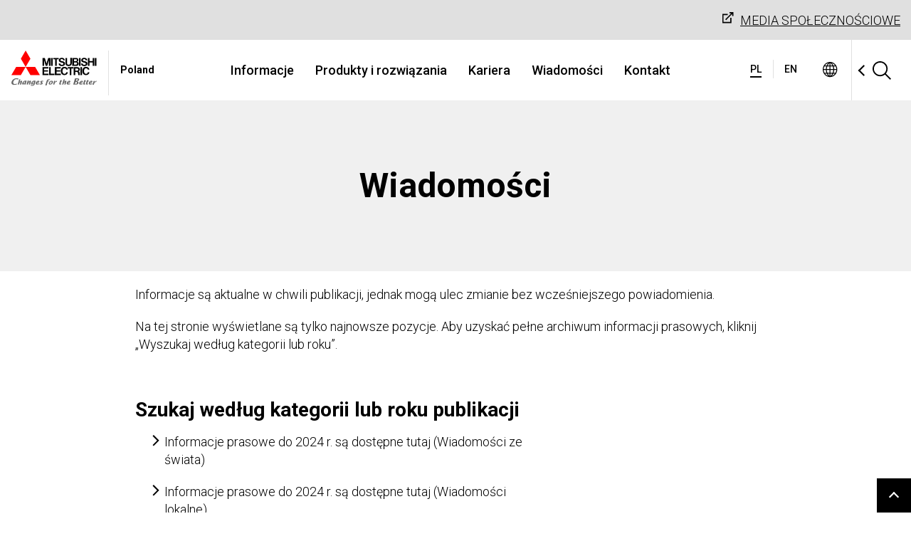

--- FILE ---
content_type: text/xml;charset=utf-8
request_url: https://pl.mitsubishielectric.com/bin/feed/news-search.json?path=%2Fcontent%2Fweb%2Fprod%2Fcorporate-sites%2Femea%2Fpl%2Fpl%2Fpr&site=cs&lang=pl&cnt=20
body_size: 2863
content:
{
    "news" : [
        {
            "date": "2026-01-20T11:00:00.000+09:00",
            "dateFormatted": "20.01.2026",
            "categories": ["global"],
            "title": "Mitsubishi Electric Develops Multi-agent AI  for Expert-level Decisions through Adversarial Debate (j. angielski)",
            "description": "Drives efficiency by automating complex decision-making involving trade-offs",
            "url": "/pl/pr/global/2026/0120/",
            "thumbnail": "https://www.mitsubishielectric.com/en/pr/2026/img/0120.jpg",
            "externalText": "",
            "extension": "",
            "externalLink": ""
		},
        {
            "date": "2026-01-16T11:00:00.000+09:00",
            "dateFormatted": "16.01.2026",
            "categories": ["global"],
            "title": "Mitsubishi Electric Invests in ADT Technology Service (Suzhou) in China (j. angielski)",
            "description": "Will strengthen provision of FA total solutions in China and accelerate FA system business growth",
            "url": "/pl/pr/global/2026/0116/",
            "thumbnail": "https://www.mitsubishielectric.co.jp/ja/pr/img/common/thumb_mitsubishielectric.png",
            "externalText": "",
            "extension": "",
            "externalLink": ""
		},
        {
            "date": "2026-01-15T11:00:00.000+09:00",
            "dateFormatted": "15.01.2026",
            "categories": ["global"],
            "title": "Mitsubishi Electric to Strengthen Global Human Resources Allocation and Development with Talent Mobility and G-OJT Systems (j. angielski)",
            "description": "Aiming to transform into an innovative company through diverse knowledge and expertise",
            "url": "/pl/pr/global/2026/0115/",
            "thumbnail": "https://www.mitsubishielectric.co.jp/ja/pr/img/common/thumb_mitsubishielectric.png",
            "externalText": "",
            "extension": "",
            "externalLink": ""
		},
        {
            "date": "2026-01-14T11:00:00.000+09:00",
            "dateFormatted": "14.01.2026",
            "categories": ["global"],
            "title": "Mitsubishi Electric to Ship Samples of Four New Trench SiC-MOSFET Bare Dies for Power Semiconductors (j. angielski)",
            "description": "Advanced bare dies for diverse embedding needs, enabling lower power consumption in power electronics equipment",
            "url": "/pl/pr/global/2026/0114-b/",
            "thumbnail": "https://www.mitsubishielectric.com/en/pr/2026/img/0114-b.jpg",
            "externalText": "",
            "extension": "",
            "externalLink": ""
		},
        {
            "date": "2026-01-14T10:00:00.000+09:00",
            "dateFormatted": "14.01.2026",
            "categories": ["global"],
            "title": "Mechanism of Hydrogen-driven Free-electron Generation in Silicon Elucidated for First Time Ever (j. angielski)",
            "description": "",
            "url": "https://www.mitsubishielectric.com/en/pr/2026/pdf/0114.pdf",
            "thumbnail": "https://www.mitsubishielectric.com/en/pr/img/common/thumb-mitsubishielectric.png",
            "externalText": "",
            "extension": "pdf",
            "externalLink": "https://www.mitsubishielectric.com/en/pr/2026/pdf/0114.pdf"
		},
        {
            "date": "2025-12-24T13:30:00.000+09:00",
            "dateFormatted": "24.12.2025",
            "categories": ["global"],
            "title": "Next-Generation Gas Turbine Control System for Thermal Power Plants Completes Functional Testing (j. angielski)",
            "description": "",
            "url": "https://www.mitsubishielectric.com/en/pr/2025/pdf/1224.pdf",
            "thumbnail": "https://www.mitsubishielectric.com/en/pr/img/common/thumb-mitsubishielectric.png",
            "externalText": "",
            "extension": "pdf",
            "externalLink": "https://www.mitsubishielectric.com/en/pr/2025/pdf/1224.pdf"
		},
        {
            "date": "2025-12-23T13:00:00.000+09:00",
            "dateFormatted": "23.12.2025",
            "categories": ["global"],
            "title": "Completion of the Fast Plasma Positioning Control Coil for stable confinement of the world’s largest plasma (j. angielski)",
            "description": "",
            "url": "https://www.mitsubishielectric.com/en/pr/2025/pdf/1223.pdf",
            "thumbnail": "https://www.mitsubishielectric.com/en/pr/img/common/thumb-mitsubishielectric.png",
            "externalText": "",
            "extension": "pdf",
            "externalLink": "https://www.mitsubishielectric.com/en/pr/2025/pdf/1223.pdf"
		},
        {
            "date": "2025-12-22T14:30:00.000+09:00",
            "dateFormatted": "22.12.2025",
            "categories": ["global"],
            "title": "Mitsubishi Electric Invests in Tulip Interfaces And Signs Strategic Alliance Agreement (j. angielski)",
            "description": "Will leverage no-code operations platform to strengthen DX solutions for manufacturing and beyond",
            "url": "/pl/pr/global/2025/1222/",
            "thumbnail": "https://www.mitsubishielectric.co.jp/ja/pr/img/common/thumb_mitsubishielectric.png",
            "externalText": "",
            "extension": "",
            "externalLink": ""
		},
        {
            "date": "2025-12-18T11:00:00.000+09:00",
            "dateFormatted": "18.12.2025",
            "categories": ["global"],
            "title": "Mitsubishi Electric Publishes First TNFD Report (j. angielski)",
            "description": "",
            "url": "/pl/pr/global/2025/1218/",
            "thumbnail": "https://www.mitsubishielectric.com/en/pr/2025/img/1218.jpg",
            "externalText": "",
            "extension": "",
            "externalLink": ""
		},
        {
            "date": "2025-12-16T11:01:00.000+09:00",
            "dateFormatted": "16.12.2025",
            "categories": ["global"],
            "title": "Mitsubishi Electric to Participate in FIBA 3x3 Women’s Series as First Japanese Company (j. angielski)",
            "description": "Aiming to promote women’s basketball in Japan and worldwide, including to nurture new players",
            "url": "/pl/pr/global/2025/1216-b/",
            "thumbnail": "https://www.mitsubishielectric.com/en/pr/2025/img/1216-b.jpg",
            "externalText": "",
            "extension": "",
            "externalLink": ""
		},
        {
            "date": "2025-12-16T11:00:00.000+09:00",
            "dateFormatted": "16.12.2025",
            "categories": ["global"],
            "title": "Mitsubishi Electric Technology Detects Intoxication During Driving to Provide Driver Alerts and Even Vehicle-control Interventions (j. angielski)",
            "description": "Verified for compliance with European and U.S. regulatory and assessment frameworks, aiming to help reduce traffic accidents caused by drunk driving",
            "url": "/pl/pr/global/2025/1216/",
            "thumbnail": "https://www.mitsubishielectric.com/en/pr/2025/img/1216.jpg",
            "externalText": "",
            "extension": "",
            "externalLink": ""
		},
        {
            "date": "2025-12-15T11:00:00.000+09:00",
            "dateFormatted": "15.12.2025",
            "categories": ["global"],
            "title": "Mitsubishi Electric Achieves World’s First Mechanism for Elucidating Ozone Oxidation Enhanced with Negative Ions (j. angielski)",
            "description": "Reduces surface-bound viruses, bacteria and odors for safe, secure, and comfortable indoor environment",
            "url": "/pl/pr/global/2025/1215/",
            "thumbnail": "https://www.mitsubishielectric.com/en/pr/2025/img/1215.jpg",
            "externalText": "",
            "extension": "",
            "externalLink": ""
		},
        {
            "date": "2025-12-11T14:00:00.000+09:00",
            "dateFormatted": "11.12.2025",
            "categories": ["global"],
            "title": "Mitsubishi Electric Named to CDP’s Climate and Water “A List” for the 8th Time and 3rd Consecutive Year (j. angielski)",
            "description": "Company’s environmental activities continue to be recognized as first tier",
            "url": "/pl/pr/global/2025/1211/",
            "thumbnail": "https://www.mitsubishielectric.com/en/pr/2025/img/1211.jpg",
            "externalText": "",
            "extension": "",
            "externalLink": ""
		},
        {
            "date": "2025-12-10T11:00:00.000+09:00",
            "dateFormatted": "10.12.2025",
            "categories": ["global"],
            "title": "Mitsubishi Electric Develops Physics-Embedded AI for Accurate Estimation of Equipment Degradation from Small Amounts of Training Data (j. angielski)",
            "description": "Reduces maintenance costs while supporting productivity and quality at manufacturing sites",
            "url": "/pl/pr/global/2025/1210/",
            "thumbnail": "https://www.mitsubishielectric.com/en/pr/2025/img/1210.jpg",
            "externalText": "",
            "extension": "",
            "externalLink": ""
		},
        {
            "date": "2025-12-04T11:00:00.000+09:00",
            "dateFormatted": "04.12.2025",
            "categories": ["global"],
            "title": "Mitsubishi Electric Develops World’s First Technology to Use Microbubbles to Generate Millimeter-scale Flow in Channel (j. angielski)",
            "description": "Will support carbon neutrality by helping to eliminate the need for external pumps in cooling systems",
            "url": "/pl/pr/global/2025/1204/",
            "thumbnail": "https://www.mitsubishielectric.com/en/pr/2025/img/1204.jpg",
            "externalText": "",
            "extension": "",
            "externalLink": ""
		},
        {
            "date": "2025-12-02T11:00:00.000+09:00",
            "dateFormatted": "02.12.2025",
            "categories": ["global"],
            "title": "Mitsubishi Electric to Launch Two New XB Series HVIGBT Modules (j. angielski)",
            "description": "For highly efficient, reliable inverter systems in railcars and large industrial equipment",
            "url": "/pl/pr/global/2025/1202/",
            "thumbnail": "https://www.mitsubishielectric.com/en/pr/2025/img/1202-1.jpg",
            "externalText": "",
            "extension": "",
            "externalLink": ""
		},
        {
            "date": "2025-11-21T15:30:00.000+09:00",
            "dateFormatted": "21.11.2025",
            "categories": ["global"],
            "title": "Mitsubishi Electric Completes Acquisition of AG MELCO Elevator (j. angielski)",
            "description": "Will strengthen operations in the Middle East and enhance global building systems business",
            "url": "/pl/pr/global/2025/1121/",
            "thumbnail": "https://www.mitsubishielectric.co.jp/ja/pr/img/common/thumb_mitsubishielectric.png",
            "externalText": "",
            "extension": "",
            "externalLink": ""
		},
        {
            "date": "2025-11-14T17:00:00.000+09:00",
            "dateFormatted": "14.11.2025",
            "categories": ["global"],
            "title": "Mitsubishi Electric Hydronics &amp; IT Cooling Systems and BITZER Kühlmaschinenbau to Establish Joint Venture for HVAC Compressor Development (j. angielski)",
            "description": "Will support globally optimized solutions for applied HVAC and IT cooling systems",
            "url": "/pl/pr/global/2025/1114/",
            "thumbnail": "https://www.mitsubishielectric.co.jp/ja/pr/img/common/thumb_mitsubishielectric.png",
            "externalText": "",
            "extension": "",
            "externalLink": ""
		},
        {
            "date": "2025-11-12T17:00:00.000+09:00",
            "dateFormatted": "12.11.2025",
            "categories": ["global"],
            "title": "EBARA to Acquire Mitsubishi Electric&apos;s Three-Phase Motor Business (j. angielski)",
            "description": "",
            "url": "https://www.mitsubishielectric.com/en/pr/2025/pdf/1112.pdf",
            "thumbnail": "https://www.mitsubishielectric.com/en/pr/img/common/thumb-mitsubishielectric.png",
            "externalText": "",
            "extension": "pdf",
            "externalLink": "https://www.mitsubishielectric.com/en/pr/2025/pdf/1112.pdf"
		},
        {
            "date": "2025-11-06T17:00:00.000+09:00",
            "dateFormatted": "06.11.2025",
            "categories": ["global"],
            "title": "Mitsubishi Electric Signs MoU with Hon Hai Precision Industry for Global Alliance in AI Data Center Solutions (j. angielski)",
            "description": "Will globally supply highly efficient and reliable AI data center solutions",
            "url": "/pl/pr/global/2025/1106/",
            "thumbnail": "https://www.mitsubishielectric.com/en/pr/img/common/thumb-mitsubishielectric.png",
            "externalText": "",
            "extension": "",
            "externalLink": ""
		}
    ]
}

--- FILE ---
content_type: image/svg+xml
request_url: https://pl.mitsubishielectric.com/global/common/gws-cs/Search-R.svg
body_size: 1225
content:
<?xml version="1.0" encoding="UTF-8"?>
<svg width="26px" height="26px" viewBox="0 0 26 26" version="1.1" xmlns="http://www.w3.org/2000/svg" xmlns:xlink="http://www.w3.org/1999/xlink">
    <!-- Generator: Sketch 48.2 (47327) - http://www.bohemiancoding.com/sketch -->
    <title>00-Foundation/icon_Search</title>
    <desc>Created with Sketch.</desc>
    <defs>
        <path d="M4.46448889,16.7165556 C2.82745185,15.0795185 1.92611852,12.9022593 1.92611852,10.5872963 C1.92611852,8.27233333 2.82745185,6.09603704 4.46448889,4.459 C6.15448889,2.76996296 8.37411852,1.92544444 10.5937481,1.92544444 C12.8124148,1.92544444 15.0320444,2.76996296 16.7210815,4.459 C20.1001185,7.83803704 20.1001185,13.3365556 16.7210815,16.7165556 C13.3430074,20.0936667 7.84448889,20.0946296 4.46448889,16.7165556 Z M25.9857481,24.6186296 L18.7288593,17.3627037 C22.1955259,13.2046296 21.9836741,6.99640741 18.0827111,3.09737037 C13.952563,-1.03277778 7.23300741,-1.03181481 3.10285926,3.09737037 C1.10182222,5.09744444 0.000192592593,7.75714815 0.000192592593,10.5872963 C0.000192592593,13.4164815 1.10182222,16.0771481 3.10285926,18.0781852 C5.16841481,20.1437407 7.88108148,21.1750741 10.5937481,21.1750741 C13.0040444,21.1750741 15.4124148,20.3555926 17.3672296,18.7243333 L24.6241185,25.9802593 L25.9857481,24.6186296 Z" id="path-1"></path>
    </defs>
    <g id="Symbols" stroke="none" stroke-width="1" fill="none" fill-rule="evenodd">
        <g id="00-Foundation/icon_Search">
            <mask id="mask-2" fill="white">
                <use xlink:href="#path-1"></use>
            </mask>
            <use id="Mask" fill="#C40001" xlink:href="#path-1"></use>
        </g>
    </g>
</svg>

--- FILE ---
content_type: image/svg+xml
request_url: https://pl.mitsubishielectric.com/global/common/gws-cs/Facebook.svg
body_size: 825
content:
<svg enable-background="new 0 0 64 64" viewBox="0 0 64 64" xmlns="http://www.w3.org/2000/svg"><g clip-rule="evenodd" fill-rule="evenodd"><path d="m64 32c0-17.673-14.327-32-32-32s-32 14.327-32 32c0 15.972 11.702 29.211 27 31.611v-22.361h-8.125v-9.25h8.125v-7.05c0-8.02 4.777-12.45 12.087-12.45 3.501 0 7.163.625 7.163.625v7.875h-4.035c-3.975 0-5.215 2.467-5.215 4.997v6.003h8.875l-1.419 9.25h-7.456v22.361c15.298-2.4 27-15.639 27-31.611" fill="#1877f2"/><path d="m44.456 41.25 1.419-9.25h-8.875v-6.003c0-2.53 1.24-4.997 5.215-4.997h4.035v-7.875s-3.662-.625-7.163-.625c-7.31 0-12.087 4.43-12.087 12.45v7.05h-8.125v9.25h8.125v22.361c1.629.256 3.299.389 5 .389s3.371-.133 5-.389v-22.361z" fill="#fff"/></g></svg>